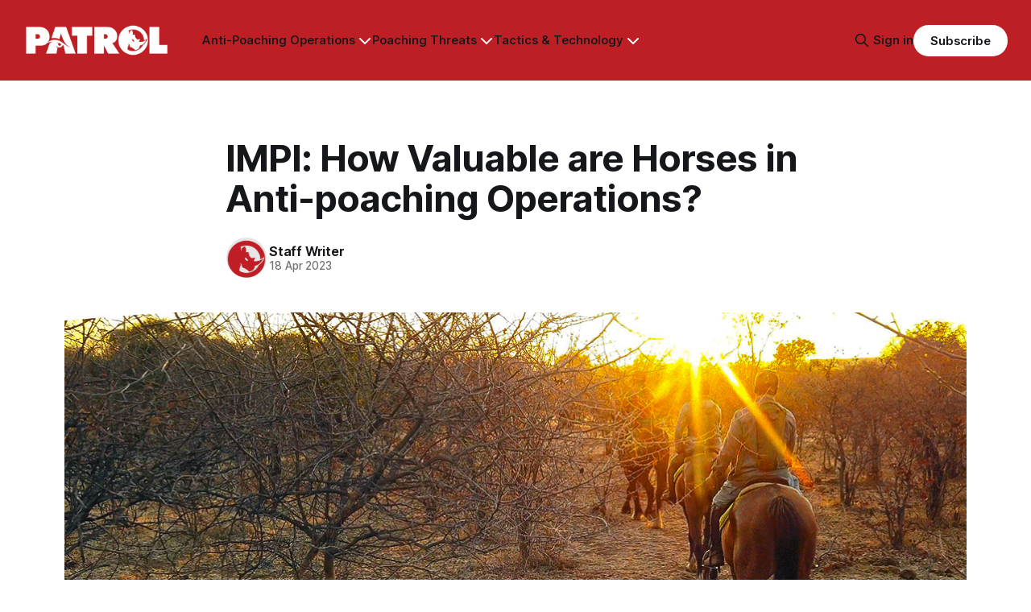

--- FILE ---
content_type: text/html; charset=utf-8
request_url: https://www.patrolling.org/impi-how-valuable-are-horses-in-anti-poaching-operations/
body_size: 8256
content:
<!DOCTYPE html>
<html lang="en">
<head>

    <title>IMPI: How Valuable are Horses in Anti-poaching Operations?</title>
    <meta charset="utf-8">
    <meta name="viewport" content="width=device-width, initial-scale=1.0">
    
    <link rel="preload" as="style" href="https://www.patrolling.org/assets/built/screen.css?v=1a12954952">
    <link rel="preload" as="script" href="https://www.patrolling.org/assets/built/source.js?v=1a12954952">
    
    <link rel="preload" as="font" type="font/woff2" href="https://www.patrolling.org/assets/fonts/inter-roman.woff2?v=1a12954952" crossorigin="anonymous">
<style>
    @font-face {
        font-family: "Inter";
        font-style: normal;
        font-weight: 100 900;
        font-display: optional;
        src: url(https://www.patrolling.org/assets/fonts/inter-roman.woff2?v=1a12954952) format("woff2");
        unicode-range: U+0000-00FF, U+0131, U+0152-0153, U+02BB-02BC, U+02C6, U+02DA, U+02DC, U+0304, U+0308, U+0329, U+2000-206F, U+2074, U+20AC, U+2122, U+2191, U+2193, U+2212, U+2215, U+FEFF, U+FFFD;
    }
</style>

    <link rel="stylesheet" type="text/css" href="https://www.patrolling.org/assets/built/screen.css?v=1a12954952">

    <style>
        :root {
            --background-color: #ffffff
        }
    </style>

    <script>
        /* The script for calculating the color contrast has been taken from
        https://gomakethings.com/dynamically-changing-the-text-color-based-on-background-color-contrast-with-vanilla-js/ */
        var accentColor = getComputedStyle(document.documentElement).getPropertyValue('--background-color');
        accentColor = accentColor.trim().slice(1);

        if (accentColor.length === 3) {
            accentColor = accentColor[0] + accentColor[0] + accentColor[1] + accentColor[1] + accentColor[2] + accentColor[2];
        }

        var r = parseInt(accentColor.substr(0, 2), 16);
        var g = parseInt(accentColor.substr(2, 2), 16);
        var b = parseInt(accentColor.substr(4, 2), 16);
        var yiq = ((r * 299) + (g * 587) + (b * 114)) / 1000;
        var textColor = (yiq >= 128) ? 'dark' : 'light';

        document.documentElement.className = `has-${textColor}-text`;
    </script>

    <link rel="icon" href="https://www.patrolling.org/content/images/size/w256h256/2022/09/PATROL-icon-1.png" type="image/png">
    <link rel="canonical" href="https://www.patrolling.org/impi-how-valuable-are-horses-in-anti-poaching-operations/">
    <meta name="referrer" content="no-referrer-when-downgrade">
    
    <meta property="og:site_name" content="Patrol">
    <meta property="og:type" content="article">
    <meta property="og:title" content="IMPI: How Valuable are Horses in Anti-poaching Operations?">
    <meta property="og:description" content="How valuable are horses in anti-poaching operations? Alison Baker heads up the self-funded Independent Mounted Patrol Initiative (IMPI) out of Victoria Falls in Zimbabwe. IMPI works with like-minded conservation groups across the region, such as Guides Against Poaching, to combat poaching.

The burgeoning town of Victoria Falls has provided poachers">
    <meta property="og:url" content="https://www.patrolling.org/impi-how-valuable-are-horses-in-anti-poaching-operations/">
    <meta property="og:image" content="https://www.patrolling.org/content/images/2023/04/impi-patrol.png">
    <meta property="article:published_time" content="2023-04-18T06:40:55.000Z">
    <meta property="article:modified_time" content="2024-03-31T08:12:03.000Z">
    <meta name="twitter:card" content="summary_large_image">
    <meta name="twitter:title" content="IMPI: How Valuable are Horses in Anti-poaching Operations?">
    <meta name="twitter:description" content="How valuable are horses in anti-poaching operations? Alison Baker heads up the self-funded Independent Mounted Patrol Initiative (IMPI) out of Victoria Falls in Zimbabwe. IMPI works with like-minded conservation groups across the region, such as Guides Against Poaching, to combat poaching.

The burgeoning town of Victoria Falls has provided poachers">
    <meta name="twitter:url" content="https://www.patrolling.org/impi-how-valuable-are-horses-in-anti-poaching-operations/">
    <meta name="twitter:image" content="https://www.patrolling.org/content/images/2023/04/impi-patrol.png">
    <meta name="twitter:label1" content="Written by">
    <meta name="twitter:data1" content="Staff Writer">
    <meta property="og:image:width" content="1124">
    <meta property="og:image:height" content="630">
    
    <script type="application/ld+json">
{
    "@context": "https://schema.org",
    "@type": "Article",
    "publisher": {
        "@type": "Organization",
        "name": "Patrol",
        "url": "https://www.patrolling.org/",
        "logo": {
            "@type": "ImageObject",
            "url": "https://www.patrolling.org/content/images/2022/09/PATROL_logo_only_white.png"
        }
    },
    "author": {
        "@type": "Person",
        "name": "Staff Writer",
        "image": {
            "@type": "ImageObject",
            "url": "https://www.patrolling.org/content/images/2022/09/PATROL-icon.png",
            "width": 239,
            "height": 249
        },
        "url": "https://www.patrolling.org/author/zig/",
        "sameAs": []
    },
    "headline": "IMPI: How Valuable are Horses in Anti-poaching Operations?",
    "url": "https://www.patrolling.org/impi-how-valuable-are-horses-in-anti-poaching-operations/",
    "datePublished": "2023-04-18T06:40:55.000Z",
    "dateModified": "2024-03-31T08:12:03.000Z",
    "image": {
        "@type": "ImageObject",
        "url": "https://www.patrolling.org/content/images/2023/04/impi-patrol.png",
        "width": 1124,
        "height": 630
    },
    "description": "How valuable are horses in anti-poaching operations? Alison Baker heads up the self-funded Independent Mounted Patrol Initiative (IMPI) out of Victoria Falls in Zimbabwe. IMPI works with like-minded conservation groups across the region, such as Guides Against Poaching, to combat poaching.\n\nThe burgeoning town of Victoria Falls has provided poachers with a convenient, easily accessible market where bushmeat orders are placed by phone and delivered by taxis.",
    "mainEntityOfPage": "https://www.patrolling.org/impi-how-valuable-are-horses-in-anti-poaching-operations/"
}
    </script>

    <meta name="generator" content="Ghost 6.13">
    <link rel="alternate" type="application/rss+xml" title="Patrol" href="https://www.patrolling.org/rss/">
    <script defer src="https://cdn.jsdelivr.net/ghost/portal@~2.56/umd/portal.min.js" data-i18n="true" data-ghost="https://www.patrolling.org/" data-key="ad8ebfec711923e31a0a2636df" data-api="https://patrol.ghost.io/ghost/api/content/" data-locale="en" crossorigin="anonymous"></script><style id="gh-members-styles">.gh-post-upgrade-cta-content,
.gh-post-upgrade-cta {
    display: flex;
    flex-direction: column;
    align-items: center;
    font-family: -apple-system, BlinkMacSystemFont, 'Segoe UI', Roboto, Oxygen, Ubuntu, Cantarell, 'Open Sans', 'Helvetica Neue', sans-serif;
    text-align: center;
    width: 100%;
    color: #ffffff;
    font-size: 16px;
}

.gh-post-upgrade-cta-content {
    border-radius: 8px;
    padding: 40px 4vw;
}

.gh-post-upgrade-cta h2 {
    color: #ffffff;
    font-size: 28px;
    letter-spacing: -0.2px;
    margin: 0;
    padding: 0;
}

.gh-post-upgrade-cta p {
    margin: 20px 0 0;
    padding: 0;
}

.gh-post-upgrade-cta small {
    font-size: 16px;
    letter-spacing: -0.2px;
}

.gh-post-upgrade-cta a {
    color: #ffffff;
    cursor: pointer;
    font-weight: 500;
    box-shadow: none;
    text-decoration: underline;
}

.gh-post-upgrade-cta a:hover {
    color: #ffffff;
    opacity: 0.8;
    box-shadow: none;
    text-decoration: underline;
}

.gh-post-upgrade-cta a.gh-btn {
    display: block;
    background: #ffffff;
    text-decoration: none;
    margin: 28px 0 0;
    padding: 8px 18px;
    border-radius: 4px;
    font-size: 16px;
    font-weight: 600;
}

.gh-post-upgrade-cta a.gh-btn:hover {
    opacity: 0.92;
}</style>
    <script defer src="https://cdn.jsdelivr.net/ghost/sodo-search@~1.8/umd/sodo-search.min.js" data-key="ad8ebfec711923e31a0a2636df" data-styles="https://cdn.jsdelivr.net/ghost/sodo-search@~1.8/umd/main.css" data-sodo-search="https://patrol.ghost.io/" data-locale="en" crossorigin="anonymous"></script>
    
    <link href="https://www.patrolling.org/webmentions/receive/" rel="webmention">
    <script defer src="/public/cards.min.js?v=1a12954952"></script>
    <link rel="stylesheet" type="text/css" href="/public/cards.min.css?v=1a12954952">
    <script defer src="/public/comment-counts.min.js?v=1a12954952" data-ghost-comments-counts-api="https://www.patrolling.org/members/api/comments/counts/"></script>
    <script defer src="/public/member-attribution.min.js?v=1a12954952"></script>
    <script defer src="/public/ghost-stats.min.js?v=1a12954952" data-stringify-payload="false" data-datasource="analytics_events" data-storage="localStorage" data-host="https://www.patrolling.org/.ghost/analytics/api/v1/page_hit"  tb_site_uuid="8292e3ae-97b4-41de-93a1-74fc0d52d7b5" tb_post_uuid="48fbd955-3747-4419-95ed-204157dacdbc" tb_post_type="post" tb_member_uuid="undefined" tb_member_status="undefined"></script><style>:root {--ghost-accent-color: #BE1F24;}</style>
    <!-- Google tag (gtag.js) -->
<script async src="https://www.googletagmanager.com/gtag/js?id=G-MEYZHHVR77"></script>
<script>
  window.dataLayer = window.dataLayer || [];
  function gtag(){dataLayer.push(arguments);}
  gtag('js', new Date());

  gtag('config', 'G-MEYZHHVR77');
</script>

</head>
<body class="post-template has-sans-title has-sans-body">

<div class="gh-viewport">
    
    <header id="gh-navigation" class="gh-navigation is-left-logo gh-outer">
    <div class="gh-navigation-inner gh-inner">

        <div class="gh-navigation-brand">
            <a class="gh-navigation-logo is-title" href="https://www.patrolling.org">
                    <img src="https://www.patrolling.org/content/images/2022/09/PATROL_logo_only_white.png" alt="Patrol">
            </a>
            <button class="gh-search gh-icon-button" aria-label="Search this site" data-ghost-search>
    <svg xmlns="http://www.w3.org/2000/svg" fill="none" viewBox="0 0 24 24" stroke="currentColor" stroke-width="2" width="20" height="20"><path stroke-linecap="round" stroke-linejoin="round" d="M21 21l-6-6m2-5a7 7 0 11-14 0 7 7 0 0114 0z"></path></svg></button>            <button class="gh-burger gh-icon-button" aria-label="Menu">
                <svg xmlns="http://www.w3.org/2000/svg" width="24" height="24" fill="currentColor" viewBox="0 0 256 256"><path d="M224,128a8,8,0,0,1-8,8H40a8,8,0,0,1,0-16H216A8,8,0,0,1,224,128ZM40,72H216a8,8,0,0,0,0-16H40a8,8,0,0,0,0,16ZM216,184H40a8,8,0,0,0,0,16H216a8,8,0,0,0,0-16Z"></path></svg>                <svg xmlns="http://www.w3.org/2000/svg" width="24" height="24" fill="currentColor" viewBox="0 0 256 256"><path d="M205.66,194.34a8,8,0,0,1-11.32,11.32L128,139.31,61.66,205.66a8,8,0,0,1-11.32-11.32L116.69,128,50.34,61.66A8,8,0,0,1,61.66,50.34L128,116.69l66.34-66.35a8,8,0,0,1,11.32,11.32L139.31,128Z"></path></svg>            </button>
        </div>

        <nav class="gh-navigation-menu">
            <ul class="nav header-nav-list">
	<li class="nav-anti-poaching-operations is-dropdown"><a href="https://www.patrolling.org/anti-poaching-operations/">Anti-Poaching Operations</a></li>
	<li class="nav-africa is-dropdown"><a href="https://www.patrolling.org/anti-poaching-operations/africa/">-- Africa</a></li>
	<li class="nav-zambia is-dropdown"><a href="https://www.patrolling.org/anti-poaching-operations/africa/zambia/">-- Zambia</a></li>
	<li class="nav-zimbabwe is-dropdown"><a href="https://www.patrolling.org/anti-poaching-operations/africa/zimbabwe/">-- Zimbabwe</a></li>
	<li class="nav-tanzania is-dropdown"><a href="https://www.patrolling.org/anti-poaching-operations/africa/tanzania/">-- Tanzania</a></li>
	<li class="nav-central-cameroon is-dropdown"><a href="https://www.patrolling.org/anti-poaching-operations/africa/central-cameroon/">-- Central-cameroon</a></li>
	<li class="nav-namibia is-dropdown"><a href="https://www.patrolling.org/anti-poaching-operations/africa/namibia/">-- Namibia</a></li>
	<li class="nav-botswana is-dropdown"><a href="https://www.patrolling.org/anti-poaching-operations/africa/botswana/">-- Botswana</a></li>
	<li class="nav-poaching-threats is-dropdown"><a href="https://www.patrolling.org/poaching-threats/">Poaching Threats</a></li>
	<li class="nav-ivory-rhino-horn is-dropdown"><a href="https://www.patrolling.org/poaching-threats/ivory-rhino-horn/">-- Ivory &amp; Rhino Horn</a></li>
	<li class="nav-bushmeat-meat-trade is-dropdown"><a href="https://www.patrolling.org/poaching-threats/bushmeat-meat-trade/">-- Bushmeat &amp; Meat Trade</a></li>
	<li class="nav-timber-succulents is-dropdown"><a href="https://www.patrolling.org/poaching-threats/timber-succulents/">-- Timber &amp; Succulents</a></li>
	<li class="nav-endangered-species is-dropdown"><a href="https://www.patrolling.org/poaching-threats/endangered-species/">-- Endangered Species</a></li>
	<li class="nav-tactics-technology is-dropdown"><a href="https://www.patrolling.org/tactics-technology/">Tactics &amp; Technology</a></li>
	<li class="nav-river-patrols is-dropdown"><a href="https://www.patrolling.org/tactics-technology/river-patrols/">-- River Patrols</a></li>
	<li class="nav-aerial-support is-dropdown"><a href="https://www.patrolling.org/tactics-technology/aerial-support/">-- Aerial Support</a></li>
	<li class="nav-informant-network-system is-dropdown"><a href="https://www.patrolling.org/tactics-technology/informant-network-system/">-- Informant Network System</a></li>
	<li class="nav-community-involvement is-dropdown"><a href="https://www.patrolling.org/tactics-technology/community-involvement/">-- Community Involvement</a></li>

</ul>

<script>
    let navItems = document.querySelectorAll('.header-nav-list li')
    var prevItem
    var subItems = [];
    for (var i = 0; i <= navItems.length; i++) {
        let item = navItems[i]
        let label = item?.children[0]?.innerHTML
        if (label && label.indexOf('--') == 0) {
            subItems.push({
                link: item.innerHTML,
                classes: item.classList
            })
        } else {
            if (subItems.length > 0) {
                // Append list to previous item
                let subNavHTML = '<svg class="dropdown-icon" xmlns="http://www.w3.org/2000/svg" viewBox="0 0 448 512"><path d="M224 416c-8.188 0-16.38-3.125-22.62-9.375l-192-192c-12.5-12.5-12.5-32.75 0-45.25s32.75-12.5 45.25 0L224 338.8l169.4-169.4c12.5-12.5 32.75-12.5 45.25 0s12.5 32.75 0 45.25l-192 192C240.4 412.9 232.2 416 224 416z"/></svg><ul>'
                for (var j = 0; j < subItems.length; j++) {
					subNavHTML += '<li>' + subItems[j].link.replace('-- ', '') + '</li>';
                    document.querySelector('.header-nav-list .' + subItems[j].classes[0]).remove(); // delete original link
                }
                subNavHTML += '</ul>'
                prevItemInner = prevItem.children[0].innerHTML;
                prevItem.innerHTML = `<a href="${prevItem.children[0].href}">${prevItemInner}</a>`;
                prevItem.innerHTML = '' + prevItem.innerHTML + subNavHTML + '';
                prevItem.classList.remove('nav-current');
                prevItem.classList.add('subnav');
                prevItem.classList.add('nav-wrapper');
            }
            // Reset
            prevItem = item
            subItems = []
        }
    }
</script>
<script>
document.addEventListener('DOMContentLoaded', function () {
    const subnavs = document.querySelectorAll('.subnav');

    function closeAllSubnavs(except = null) {
        subnavs.forEach(subnav => {
            if (subnav !== except) {
                subnav.classList.remove('open');
                const ul = subnav.querySelector('ul');
                if (ul) {
                    ul.style.opacity = '';
                    ul.style.visibility = '';
                    ul.style.transform = '';
                    ul.style.display = '';
                }
            }
        });
    }

    subnavs.forEach(subnav => {
        subnav.addEventListener('click', function (e) {
            e.stopPropagation();
            const ul = subnav.querySelector('ul');
            const isOpen = subnav.classList.contains('open');
            closeAllSubnavs();
            if (!isOpen) {
                subnav.classList.add('open');
                if (ul) {
                    ul.style.opacity = '1';
                    ul.style.visibility = 'visible';
                    ul.style.transform = 'translateY(0)';
                    ul.style.display = 'block';
                }
            } else {
                subnav.classList.remove('open');
                if (ul) {
                    ul.style.opacity = '';
                    ul.style.visibility = '';
                    ul.style.transform = '';
                    ul.style.display = '';
                }
            }
        });
    });

    document.addEventListener('click', function () {
        closeAllSubnavs();
    });
});
</script>

        </nav>

        <div class="gh-navigation-actions">
                <button class="gh-search gh-icon-button" aria-label="Search this site" data-ghost-search>
    <svg xmlns="http://www.w3.org/2000/svg" fill="none" viewBox="0 0 24 24" stroke="currentColor" stroke-width="2" width="20" height="20"><path stroke-linecap="round" stroke-linejoin="round" d="M21 21l-6-6m2-5a7 7 0 11-14 0 7 7 0 0114 0z"></path></svg></button>                <div class="gh-navigation-members">
                            <a href="#/portal/signin" data-portal="signin">Sign in</a>
                                <a class="gh-button" href="#/portal/signup" data-portal="signup">Subscribe</a>
                </div>
        </div>

    </div>
</header>

    

<main class="gh-main">

    <article class="gh-article post">

        <header class="gh-article-header gh-canvas">

            <h1 class="gh-article-title is-title">IMPI: How Valuable are Horses in Anti-poaching Operations?</h1>

            <div class="gh-article-meta">
                <div class="gh-article-author-image instapaper_ignore">
                            <a href="/author/zig/">
                                <img class="author-profile-image" src="/content/images/size/w160/2022/09/PATROL-icon.png" alt="Staff Writer">
                            </a>
                </div>
                <div class="gh-article-meta-wrapper">
                    <h4 class="gh-article-author-name"><a href="/author/zig/">Staff Writer</a></h4>
                    <div class="gh-article-meta-content">
                        <time class="gh-article-meta-date" datetime="2023-04-18">18 Apr 2023</time>
                    </div>
                </div>
            </div>

                <figure class="gh-article-image">
        <img
            srcset="/content/images/size/w320/2023/04/impi-patrol.png 320w,
                    /content/images/size/w600/2023/04/impi-patrol.png 600w,
                    /content/images/size/w960/2023/04/impi-patrol.png 960w,
                    /content/images/size/w1200/2023/04/impi-patrol.png 1200w,
                    /content/images/size/w2000/2023/04/impi-patrol.png 2000w"
            sizes="(max-width: 1200px) 100vw, 1120px"
            src="/content/images/size/w1200/2023/04/impi-patrol.png"
            alt="IMPI: How Valuable are Horses in Anti-poaching Operations?"
        >
    </figure>

        </header>

        <section class="gh-content gh-canvas is-body">
            <hr><figure class="kg-card kg-embed-card"><iframe width="200" height="113" src="https://www.youtube.com/embed/eZ1W3ERyVRQ?feature=oembed" frameborder="0" allow="accelerometer; autoplay; clipboard-write; encrypted-media; gyroscope; picture-in-picture; web-share" referrerpolicy="strict-origin-when-cross-origin" allowfullscreen="" title="How Valuable Are Horses in Anti-Poaching Operations?"></iframe></figure><p>How valuable are horses in anti-poaching operations? Alison Baker heads up the self-funded Independent Mounted Patrol Initiative (IMPI) out of Victoria Falls in Zimbabwe. IMPI works with like-minded conservation groups across the region, such as Guides Against Poaching, to combat poaching.</p><p>The burgeoning town of Victoria Falls has provided poachers with a convenient, easily accessible market where bushmeat orders are placed by phone and delivered by taxis.</p>
        </section>

    </article>

        <div class="gh-comments gh-canvas">
            
        <script defer src="https://cdn.jsdelivr.net/ghost/comments-ui@~1.3/umd/comments-ui.min.js" data-locale="en" data-ghost-comments="https://www.patrolling.org/" data-api="https://patrol.ghost.io/ghost/api/content/" data-admin="https://patrol.ghost.io/ghost/" data-key="ad8ebfec711923e31a0a2636df" data-title="null" data-count="true" data-post-id="643d4cfa7fcc7f003d702e60" data-color-scheme="auto" data-avatar-saturation="60" data-accent-color="#BE1F24" data-comments-enabled="all" data-publication="Patrol" crossorigin="anonymous"></script>
    
        </div>

</main>


            <section class="gh-container is-grid gh-outer">
                <div class="gh-container-inner gh-inner">
                    <h2 class="gh-container-title">Read more</h2>
                    <div class="gh-feed">
                            <article class="gh-card post">
    <a class="gh-card-link" href="/the-canary-in-the-coal-mine/">
            <figure class="gh-card-image">
                <img
                    srcset="/content/images/size/w160/format/webp/2026/01/Baobab-Save-vol68.png 160w,
                            /content/images/size/w320/format/webp/2026/01/Baobab-Save-vol68.png 320w,
                            /content/images/size/w600/format/webp/2026/01/Baobab-Save-vol68.png 600w,
                            /content/images/size/w960/format/webp/2026/01/Baobab-Save-vol68.png 960w,
                            /content/images/size/w1200/format/webp/2026/01/Baobab-Save-vol68.png 1200w,
                            /content/images/size/w2000/format/webp/2026/01/Baobab-Save-vol68.png 2000w"
                    sizes="320px"
                    src="/content/images/size/w600/2026/01/Baobab-Save-vol68.png"
                    alt="The Canary in the Coal Mine?"
                    loading="lazy"
                >
            </figure>
        <div class="gh-card-wrapper">
            <h3 class="gh-card-title is-title">The Canary in the Coal Mine?</h3>
                    <p class="gh-card-excerpt is-body">By Zig Mackintosh

The baobab (Adansonia digitata) is tough and can live between 1,500 and 2,000 years. The species has evolved over thousands of years alongside elephants, climate extremes, and fire. When they start to die at scale, something’s up.

Baobab decline matters.

It is not about</p>
            <footer class="gh-card-meta">
<!--
             -->                    <time class="gh-card-date" datetime="2026-01-13">13 Jan 2026</time>
                <!--
         --></footer>
        </div>
    </a>
</article>
                            <article class="gh-card post">
    <a class="gh-card-link" href="/south-africas-ruling-reignites-the-rhino-horn-debate/">
            <figure class="gh-card-image">
                <img
                    srcset="/content/images/size/w160/format/webp/2026/01/b-n-w-rhino-vol68.png 160w,
                            /content/images/size/w320/format/webp/2026/01/b-n-w-rhino-vol68.png 320w,
                            /content/images/size/w600/format/webp/2026/01/b-n-w-rhino-vol68.png 600w,
                            /content/images/size/w960/format/webp/2026/01/b-n-w-rhino-vol68.png 960w,
                            /content/images/size/w1200/format/webp/2026/01/b-n-w-rhino-vol68.png 1200w,
                            /content/images/size/w2000/format/webp/2026/01/b-n-w-rhino-vol68.png 2000w"
                    sizes="320px"
                    src="/content/images/size/w600/2026/01/b-n-w-rhino-vol68.png"
                    alt="South Africa&#x27;s Ruling Reignites the Rhino Horn Debate"
                    loading="lazy"
                >
            </figure>
        <div class="gh-card-wrapper">
            <h3 class="gh-card-title is-title">South Africa&#x27;s Ruling Reignites the Rhino Horn Debate</h3>
                    <p class="gh-card-excerpt is-body">By Dr Daniel Stiles

On 31st October, 2025, South Africa’s High Court in the Northern Cape ruled in favour of Hendrick Diedericks, owner of a registered rhino Captive Breeding Operation (CBO) in the Northern Cape known as Rockwood Conservation.

Starting with 45 southern white rhinos purchased from Kruger National</p>
            <footer class="gh-card-meta">
<!--
             -->                    <time class="gh-card-date" datetime="2026-01-13">13 Jan 2026</time>
                <!--
         --></footer>
        </div>
    </a>
</article>
                            <article class="gh-card post">
    <a class="gh-card-link" href="/all-night-in-ambush/">
            <figure class="gh-card-image">
                <img
                    srcset="/content/images/size/w160/format/webp/2026/01/All-night-in-Ambush-00_05_39_13.png 160w,
                            /content/images/size/w320/format/webp/2026/01/All-night-in-Ambush-00_05_39_13.png 320w,
                            /content/images/size/w600/format/webp/2026/01/All-night-in-Ambush-00_05_39_13.png 600w,
                            /content/images/size/w960/format/webp/2026/01/All-night-in-Ambush-00_05_39_13.png 960w,
                            /content/images/size/w1200/format/webp/2026/01/All-night-in-Ambush-00_05_39_13.png 1200w,
                            /content/images/size/w2000/format/webp/2026/01/All-night-in-Ambush-00_05_39_13.png 2000w"
                    sizes="320px"
                    src="/content/images/size/w600/2026/01/All-night-in-Ambush-00_05_39_13.png"
                    alt="All Night in Ambush (8-minute Video)"
                    loading="lazy"
                >
            </figure>
        <div class="gh-card-wrapper">
            <h3 class="gh-card-title is-title">All Night in Ambush (8-minute Video)</h3>
                    <p class="gh-card-excerpt is-body">There’s a starry-eyed perception of anti-poaching work that makes for exciting action TV.

Armed rangers, night-vision pursuits, poachers in handcuffs.

But.

The reality is, it’s mostly about hours and hours of walking, watching, waiting.

Sitting in the dark, listening to the bush, squashing mosquitoes, hoping tonight’s the</p>
            <footer class="gh-card-meta">
<!--
             -->                    <time class="gh-card-date" datetime="2026-01-13">13 Jan 2026</time>
                <!--
         --></footer>
        </div>
    </a>
</article>
                            <article class="gh-card post">
    <a class="gh-card-link" href="/small-holding-snare-wars/">
            <figure class="gh-card-image">
                <img
                    srcset="/content/images/size/w160/format/webp/2026/01/Panasonic-clips-01_55_56_25.png 160w,
                            /content/images/size/w320/format/webp/2026/01/Panasonic-clips-01_55_56_25.png 320w,
                            /content/images/size/w600/format/webp/2026/01/Panasonic-clips-01_55_56_25.png 600w,
                            /content/images/size/w960/format/webp/2026/01/Panasonic-clips-01_55_56_25.png 960w,
                            /content/images/size/w1200/format/webp/2026/01/Panasonic-clips-01_55_56_25.png 1200w,
                            /content/images/size/w2000/format/webp/2026/01/Panasonic-clips-01_55_56_25.png 2000w"
                    sizes="320px"
                    src="/content/images/size/w600/2026/01/Panasonic-clips-01_55_56_25.png"
                    alt="Small-holding Snare Wars (6-minute Video)"
                    loading="lazy"
                >
            </figure>
        <div class="gh-card-wrapper">
            <h3 class="gh-card-title is-title">Small-holding Snare Wars (6-minute Video)</h3>
                    <p class="gh-card-excerpt is-body">The guys from the Phalaborwa Natural Heritage Foundation are on a mission to mitigate the scourge of snaring that has affected wildlife areas bordering the Kruger National Park.

No refuge is too big or too small. From 40,000-hectare big-five reserves to small 21-hectare properties, they are willing to spend</p>
            <footer class="gh-card-meta">
<!--
             -->                    <time class="gh-card-date" datetime="2026-01-13">13 Jan 2026</time>
                <!--
         --></footer>
        </div>
    </a>
</article>
                    </div>
                </div>
            </section>

    
    <footer class="gh-footer gh-outer">
    <div class="gh-footer-inner gh-inner">

        <div class="gh-footer-bar">
            <span class="gh-footer-logo is-title">
                    <img src="https://www.patrolling.org/content/images/2022/09/PATROL_logo_only_white.png" alt="Patrol">
            </span>
            <nav class="gh-footer-menu">
                    <ul class="nav" role="menu">
            <li class="nav-anti-poaching-in-action" role="menuitem">
                <a href="/about/">
                    Anti-Poaching in Action
                </a>
            </li>
            <li class="nav-africa" role="menuitem">
                <a href="/anti-poaching-operations-africa/">
                    Africa
                </a>
            </li>
    </ul>

            </nav>
            <div class="gh-footer-copyright">
                Powered by <a href="https://ghost.org/" target="_blank" rel="noopener">Ghost</a>
            </div>
        </div>

                <section class="gh-footer-signup">
                    <h2 class="gh-footer-signup-header is-title">
                        Patrol
                    </h2>
                    <p class="gh-footer-signup-subhead is-body">
                        Anti-Poaching in Action
                    </p>
                    <form class="gh-form" data-members-form>
    <input class="gh-form-input" id="footer-email" name="email" type="email" placeholder="jamie@example.com" required data-members-email>
    <button class="gh-button" type="submit" aria-label="Subscribe">
        <span><span>Subscribe</span> <svg xmlns="http://www.w3.org/2000/svg" width="32" height="32" fill="currentColor" viewBox="0 0 256 256"><path d="M224.49,136.49l-72,72a12,12,0,0,1-17-17L187,140H40a12,12,0,0,1,0-24H187L135.51,64.48a12,12,0,0,1,17-17l72,72A12,12,0,0,1,224.49,136.49Z"></path></svg></span>
        <svg xmlns="http://www.w3.org/2000/svg" height="24" width="24" viewBox="0 0 24 24">
    <g stroke-linecap="round" stroke-width="2" fill="currentColor" stroke="none" stroke-linejoin="round" class="nc-icon-wrapper">
        <g class="nc-loop-dots-4-24-icon-o">
            <circle cx="4" cy="12" r="3"></circle>
            <circle cx="12" cy="12" r="3"></circle>
            <circle cx="20" cy="12" r="3"></circle>
        </g>
        <style data-cap="butt">
            .nc-loop-dots-4-24-icon-o{--animation-duration:0.8s}
            .nc-loop-dots-4-24-icon-o *{opacity:.4;transform:scale(.75);animation:nc-loop-dots-4-anim var(--animation-duration) infinite}
            .nc-loop-dots-4-24-icon-o :nth-child(1){transform-origin:4px 12px;animation-delay:-.3s;animation-delay:calc(var(--animation-duration)/-2.666)}
            .nc-loop-dots-4-24-icon-o :nth-child(2){transform-origin:12px 12px;animation-delay:-.15s;animation-delay:calc(var(--animation-duration)/-5.333)}
            .nc-loop-dots-4-24-icon-o :nth-child(3){transform-origin:20px 12px}
            @keyframes nc-loop-dots-4-anim{0%,100%{opacity:.4;transform:scale(.75)}50%{opacity:1;transform:scale(1)}}
        </style>
    </g>
</svg>        <svg class="checkmark" xmlns="http://www.w3.org/2000/svg" viewBox="0 0 52 52">
    <path class="checkmark__check" fill="none" d="M14.1 27.2l7.1 7.2 16.7-16.8"/>
    <style>
        .checkmark {
            width: 40px;
            height: 40px;
            display: block;
            stroke-width: 2.5;
            stroke: currentColor;
            stroke-miterlimit: 10;
        }

        .checkmark__check {
            transform-origin: 50% 50%;
            stroke-dasharray: 48;
            stroke-dashoffset: 48;
            animation: stroke .3s cubic-bezier(0.650, 0.000, 0.450, 1.000) forwards;
        }

        @keyframes stroke {
            100% { stroke-dashoffset: 0; }
        }
    </style>
</svg>    </button>
    <p data-members-error></p>
</form>                </section>

    </div>
</footer>    
</div>

    <div class="pswp" tabindex="-1" role="dialog" aria-hidden="true">
    <div class="pswp__bg"></div>

    <div class="pswp__scroll-wrap">
        <div class="pswp__container">
            <div class="pswp__item"></div>
            <div class="pswp__item"></div>
            <div class="pswp__item"></div>
        </div>

        <div class="pswp__ui pswp__ui--hidden">
            <div class="pswp__top-bar">
                <div class="pswp__counter"></div>

                <button class="pswp__button pswp__button--close" title="Close (Esc)"></button>
                <button class="pswp__button pswp__button--share" title="Share"></button>
                <button class="pswp__button pswp__button--fs" title="Toggle fullscreen"></button>
                <button class="pswp__button pswp__button--zoom" title="Zoom in/out"></button>

                <div class="pswp__preloader">
                    <div class="pswp__preloader__icn">
                        <div class="pswp__preloader__cut">
                            <div class="pswp__preloader__donut"></div>
                        </div>
                    </div>
                </div>
            </div>

            <div class="pswp__share-modal pswp__share-modal--hidden pswp__single-tap">
                <div class="pswp__share-tooltip"></div>
            </div>

            <button class="pswp__button pswp__button--arrow--left" title="Previous (arrow left)"></button>
            <button class="pswp__button pswp__button--arrow--right" title="Next (arrow right)"></button>

            <div class="pswp__caption">
                <div class="pswp__caption__center"></div>
            </div>
        </div>
    </div>
</div>
<script src="https://www.patrolling.org/assets/built/source.js?v=1a12954952"></script>



</body>
</html>


--- FILE ---
content_type: text/css; charset=UTF-8
request_url: https://www.patrolling.org/assets/built/screen.css?v=1a12954952
body_size: 10008
content:
:root{--color-white:#fff;--color-lighter-gray:rgba(0,0,0,.05);--color-light-gray:#e6e6e6;--color-mid-gray:#ccc;--color-dark-gray:#444;--color-darker-gray:#15171a;--color-black:#000;--color-primary-text:var(--color-darker-gray);--color-secondary-text:rgba(0,0,0,.55);--color-border:rgba(0,0,0,.08);--color-dark-border:rgba(0,0,0,.55);--font-sans:Inter,-apple-system,BlinkMacSystemFont,"Segoe UI","Roboto","Oxygen","Ubuntu","Cantarell","Fira Sans","Droid Sans","Helvetica Neue",sans-serif;--font-serif:"EB Garamond",Georgia,Times,serif;--font-serif-alt:Georgia,Times,serif;--font-mono:"JetBrains Mono",Menlo,Consolas,Monaco,"Liberation Mono","Lucida Console",monospace;--container-width:1320px;--container-gap:clamp(24px,1.7032rem + 1.9355vw,48px);--grid-gap:42px}:is(.gh-navigation,.gh-footer).has-accent-color,:root.has-light-text{--color-lighter-gray:hsla(0,0%,100%,.1);--color-darker-gray:#fff;--color-secondary-text:hsla(0,0%,100%,.64);--color-border:hsla(0,0%,100%,.15);--color-dark-border:hsla(0,0%,100%,.5)}*,:after,:before{box-sizing:border-box}*{margin:0}html{font-size:62.5%}body{-webkit-font-smoothing:antialiased;-moz-osx-font-smoothing:grayscale;line-height:1.6}canvas,img,picture,svg,video{display:block;height:auto;max-width:100%}iframe{display:block}button,input,select,textarea{font:inherit}h1,h2,h3,h4,h5,h6,p{overflow-wrap:break-word}h1,h2,h3,h4,h5,h6{line-height:1.2}body{background-color:var(--background-color);color:var(--color-primary-text);font-family:var(--gh-font-body,var(--font-sans));font-size:1.6rem}h1,h2,h3,h4,h5,h6{font-family:var(--gh-font-heading,var(--font-sans))}a{color:var(--color-darker-gray);text-decoration:none}a:hover{opacity:.8}.gh-button{align-items:center;background-color:var(--ghost-accent-color);border:0;border-radius:100px;color:var(--color-white);cursor:pointer;display:inline-flex;font-size:1.5rem;font-weight:600;gap:.4em;justify-content:center;letter-spacing:-.004em;line-height:1;padding:.8em 1.4em}.gh-button:hover{opacity:.95}.gh-icon-button{align-items:center;background-color:transparent;border:0;color:var(--color-darker-gray);cursor:pointer;display:inline-flex;height:32px;justify-content:center;outline:none;padding:0;width:32px}.gh-icon-button:hover :is(svg,span){opacity:.8}.gh-icon-button svg{height:20px;width:20px}.gh-form{align-items:center;background-color:var(--color-lighter-gray);border-radius:40px;display:flex;font-size:1.7rem;font-weight:450;height:56px;letter-spacing:-.008em;max-width:560px;position:relative;transition:background-color .2s ease;width:100%}.gh-form.success{pointer-events:none}.gh-form.error{box-shadow:0 0 0 1px red}.gh-form:hover{background-color:rgba(0,0,0,.065)}.gh-footer.has-accent-color .gh-form:hover,.has-light-text .gh-form:hover{background-color:hsla(0,0%,100%,.15)}.gh-form-input{background-color:transparent;border:0;border-radius:40px;font-size:inherit;height:100%;inset:0;letter-spacing:inherit;line-height:1.1;outline:none;padding-inline:26px;position:absolute;transition:.3s ease-in-out;width:100%}.gh-form-input::-moz-placeholder{color:rgba(0,0,0,.3)}.gh-form-input::placeholder,button.gh-form-input{color:rgba(0,0,0,.3)}:is(.has-serif-title,.has-mono-title):not([class*=" gh-font-heading"]):not([class^=gh-font-heading]) .gh-form-input,body[class*=" gh-font-heading"]:not(.gh-font-heading-fira-sans):not(.gh-font-heading-inter):not(.gh-font-heading-manrope):not(.gh-font-heading-noto-sans):not(.gh-font-heading-nunito):not(.gh-font-heading-poppins):not(.gh-font-heading-roboto):not(.gh-font-heading-space-grotesk) .gh-form-input{padding-inline:20px}.gh-form.gh-form.success .gh-form-input{opacity:.5}.gh-footer.has-accent-color .gh-form-input,.has-light-text .gh-form-input{color:#fff}.gh-footer.has-accent-color .gh-form-input::-moz-placeholder,.has-light-text .gh-form-input::-moz-placeholder{color:hsla(0,0%,100%,.55)}.gh-footer.has-accent-color .gh-form-input::placeholder,.has-light-text .gh-form-input::placeholder,.has-light-text button.gh-form-input{color:hsla(0,0%,100%,.55)}.gh-header.is-classic.has-image .gh-form-input{color:#15171a}.gh-header.is-classic.has-image .gh-form-input::-moz-placeholder{color:rgba(0,0,0,.5)}.gh-header.is-classic.has-image .gh-form-input::placeholder,.gh-header.is-classic.has-image .gh-form>svg,.gh-header.is-classic.has-image button.gh-form-input{color:rgba(0,0,0,.5)}button.gh-form-input{color:var(--color-secondary-text);cursor:pointer;padding-inline-start:56px;text-align:left}:is(.has-serif-title,.has-mono-title):not([class*=" gh-font-heading"]):not([class^=gh-font-heading]) button.gh-form-input,body[class*=" gh-font-heading"]:not(.gh-font-heading-fira-sans):not(.gh-font-heading-inter):not(.gh-font-heading-manrope):not(.gh-font-heading-noto-sans):not(.gh-font-heading-nunito):not(.gh-font-heading-poppins):not(.gh-font-heading-roboto):not(.gh-font-heading-space-grotesk) button.gh-form-input{padding-inline-start:50px}.gh-form .gh-button{font-size:inherit;height:44px;padding-inline:32px;position:absolute;right:6px}.gh-form>svg{color:var(--color-secondary-text);height:20px;left:22px;position:relative;width:20px}:is(.has-serif-title,.has-mono-title):not([class*=" gh-font-heading"]):not([class^=gh-font-heading]) .gh-form>svg{left:16px}.gh-form .gh-button svg{display:none;margin-top:1px;position:absolute}.gh-form:is(.loading,.success) .gh-button span{visibility:hidden}.gh-form.loading .gh-button svg:first-of-type,.gh-form.success .gh-button svg:last-of-type{display:block}.gh-form [data-members-error]{font-size:1.4rem;line-height:1.4;margin-top:10px;position:absolute;top:100%;width:100%}@media (max-width:576px){.gh-form{font-size:1.6rem}.gh-form .gh-button{padding-inline:12px}.gh-form .gh-button span span{display:none}.gh-form .gh-button span svg{display:inline;height:20px;margin-top:2px;position:static;width:20px}}.gh-viewport{display:flex;flex-direction:column;min-height:100vh;position:relative}.gh-outer{padding:0 max(4vmin,20px)}.gh-outer .gh-outer{padding:0}.gh-inner{margin:0 auto;max-width:var(--container-width);width:100%}.gh-main{flex-grow:1}.gh-canvas,.kg-width-full.kg-content-wide{--main:min(var(--content-width,720px),100% - var(--container-gap) * 2);--wide:minmax(0,calc((var(--container-width, 1200px) - var(--content-width, 720px))/2));--full:minmax(var(--container-gap),1fr);display:grid;grid-template-columns:[full-start] var(--full) [wide-start] var(--wide) [main-start] var(--main) [main-end] var(--wide) [wide-end] var(--full) [full-end]}.gh-canvas>*{grid-column:main}.kg-content-wide>div,.kg-width-wide{grid-column:wide}.kg-width-full{grid-column:full}.gh-navigation{background-color:var(--ghost-accent-color);color:var(--color-white);font-size:1.5rem;font-weight:550;height:100px}.gh-navigation :is(.gh-navigation-logo,a:not(.gh-button),.gh-icon-button){color:inherit}.gh-navigation-inner{align-items:center;-moz-column-gap:24px;column-gap:24px;display:grid;grid-auto-flow:row dense;height:100%}.gh-navigation-brand{line-height:1}.gh-navigation-logo{font-family:var(--gh-font-heading,var(--font-sans));font-size:calc(2.4rem*var(--factor, 1));font-weight:725;letter-spacing:-.015em;position:relative;white-space:nowrap}.gh-navigation-logo img{max-height:40px}.gh-navigation-menu{align-items:center;display:flex;gap:24px}.gh-navigation .nav{align-items:center;display:inline-flex;gap:28px;list-style:none;margin:0;padding:0;white-space:nowrap}.gh-navigation .gh-more-toggle{font-size:inherit;margin:0 -6px;position:relative;text-transform:inherit}.gh-navigation .gh-more-toggle svg{height:24px;width:24px}.gh-navigation-actions{align-items:center;display:flex;gap:24px;justify-content:flex-end}.gh-navigation.has-accent-color .gh-navigation-actions{background-color:var(--ghost-accent-color)}.gh-navigation-members{align-items:center;display:flex;gap:20px;white-space:nowrap}.gh-navigation-members .gh-button{background-color:var(--color-white);color:var(--color-darker-gray);font-size:inherit;font-weight:600}.gh-search{margin-left:-2px;margin-right:-2px}@media (max-width:767px){.gh-navigation-logo{white-space:normal}.gh-navigation-members{flex-direction:column-reverse;gap:16px;width:100%}.gh-navigation-actions .gh-search{display:none}}@media (min-width:768px){.gh-navigation-brand .gh-search{display:none}.gh-navigation:not(.is-dropdown-loaded) .gh-navigation-menu .nav>li{opacity:0}}.gh-navigation.has-accent-color{background-color:var(--ghost-accent-color)}.gh-navigation.has-accent-color .gh-button{background-color:#fff;color:#15171a}.gh-navigation.is-left-logo .gh-navigation-inner{grid-template-columns:auto 1fr auto}@media (min-width:768px){.gh-navigation.is-left-logo .gh-navigation-logo:not(:has(img)){top:-2px}}@media (min-width:992px){.gh-navigation.is-left-logo .gh-navigation-menu{margin-left:16px;margin-right:100px}}.gh-navigation.is-middle-logo .gh-navigation-inner{grid-template-columns:1fr auto 1fr}.gh-navigation.is-middle-logo .gh-navigation-brand{grid-column-start:2}.gh-navigation.is-middle-logo .gh-navigation-actions{gap:28px}@media (min-width:992px){.gh-navigation.is-middle-logo .gh-navigation-menu{margin-right:64px}}.gh-navigation.is-stacked{height:auto;position:relative}.gh-navigation.is-stacked .gh-navigation-inner{grid-template-columns:1fr auto 1fr}.gh-navigation.is-stacked .gh-navigation-brand{align-items:center;display:flex;grid-column-start:2;grid-row-start:1;min-height:80px}@media (max-width:767px){.gh-navigation.is-stacked .gh-navigation-brand{min-height:unset}}@media (min-width:992px){.gh-navigation.is-stacked .gh-navigation-inner{padding:0}.gh-navigation.is-stacked .gh-navigation-brand{align-items:center;display:flex;height:80px}.gh-navigation.is-stacked .gh-navigation-menu{grid-column:1/4;grid-row-start:2;height:60px;justify-content:center;margin:0 48px}.gh-navigation.is-stacked .gh-navigation-menu:after,.gh-navigation.is-stacked .gh-navigation-menu:before{background-color:var(--color-border);content:"";height:1px;left:0;position:absolute;top:80px;width:100%}.gh-navigation.is-stacked .gh-navigation-menu:after{top:140px}.gh-navigation.is-stacked .gh-navigation-actions{grid-column:1/4;grid-row-start:1;justify-content:space-between}.gh-navigation.is-stacked .gh-navigation-actions .gh-search{display:flex;gap:10px;width:auto}}.gh-dropdown{background-color:#fff;border-radius:5px;box-shadow:0 0 0 1px rgba(0,0,0,.04),0 7px 20px -5px rgba(0,0,0,.15);margin-top:24px;opacity:0;padding:12px 0;position:absolute;right:-16px;text-align:left;top:100%;transform:translate3d(0,6px,0);transition:opacity .3s,transform .2s;visibility:hidden;width:200px;z-index:90}.gh-dropdown.is-left{left:-16px;right:auto}.is-dropdown-mega .gh-dropdown{-moz-column-gap:40px;column-gap:40px;display:grid;grid-auto-flow:column;grid-template-columns:1fr 1fr;padding:20px 32px;width:auto}.is-dropdown-open .gh-dropdown{opacity:1;transform:translateY(0);visibility:visible}.gh-dropdown li a{color:#15171a!important;display:block;line-height:1.5;padding:7px 20px;white-space:normal}.is-dropdown-mega .gh-dropdown li a{padding:8px 0}.gh-burger{align-items:center;display:flex;display:none;justify-content:center;margin-left:4px;margin-right:-7px;position:relative}.gh-burger svg{height:24px;width:24px}.gh-burger svg:last-child,.is-open .gh-burger svg:first-child{display:none}.is-open .gh-burger svg:last-child{display:block}@media (max-width:767px){.gh-burger{display:flex}#gh-navigation{height:64px}#gh-navigation .gh-navigation-inner{gap:48px;grid-template-columns:1fr;grid-template-rows:auto 1fr auto}#gh-navigation .gh-navigation-brand{align-items:center;display:grid;grid-column-start:1;grid-template-columns:1fr auto auto;height:64px}#gh-navigation .gh-navigation-logo{font-size:2.2rem}#gh-navigation .gh-navigation-actions,#gh-navigation .gh-navigation-menu{justify-content:center;opacity:0;position:fixed;visibility:hidden}#gh-navigation .gh-navigation-menu{transform:translateY(0);transition:none}#gh-navigation .nav{align-items:center;gap:20px;line-height:1.4}#gh-navigation .nav a{font-size:1.75rem;font-weight:600;text-transform:none}#gh-navigation .nav li{opacity:0;transform:translateY(-4px)}#gh-navigation .gh-navigation-actions{text-align:center}#gh-navigation :is(.gh-button,a[data-portal=signin]){opacity:0;transform:translateY(8px)}#gh-navigation .gh-button{font-size:1.75rem;text-transform:none;width:100%}#gh-navigation a[data-portal=signin]{font-size:1.75rem}#gh-main{transition:opacity .4s}.is-open#gh-navigation{-webkit-overflow-scrolling:touch;height:100%;inset:0;overflow-y:scroll;position:fixed;z-index:3999999}.is-open#gh-navigation .gh-navigation-actions,.is-open#gh-navigation .gh-navigation-menu{opacity:1;position:static;visibility:visible}.is-open#gh-navigation .nav{display:flex;flex-direction:column}.is-open#gh-navigation .nav li{opacity:1;transform:translateY(0);transition:transform .2s,opacity .2s}.is-open#gh-navigation .gh-navigation-actions{align-items:center;bottom:0;display:inline-flex;flex-direction:column;gap:12px;left:0;padding:var(--container-gap) 0;position:sticky;right:0}.is-open#gh-navigation :is(.gh-button,a[data-portal=signin]){opacity:1;transform:translateY(0);transition:transform .4s,opacity .4s;transition-delay:.2s}.is-open#gh-navigation a[data-portal=signin]{transition-delay:.4s}.is-open#gh-main{opacity:0}}.gh-card{position:relative}.gh-card-link{display:flex;flex-direction:column;gap:20px}.gh-card-link:hover{opacity:1}.gh-card-image{aspect-ratio:16/9;flex-shrink:0;position:relative}.gh-card-image img{height:100%;inset:0;-o-object-fit:cover;object-fit:cover;position:absolute;width:100%}.gh-card-wrapper{flex-grow:1}.gh-card-tag{display:none;font-size:1.2rem;font-weight:500;letter-spacing:.01em;margin-bottom:4px;text-transform:uppercase}.gh-card-title{font-size:calc(1.9rem*var(--factor, 1));font-weight:725;letter-spacing:-.014em;line-height:1.3}.gh-card-link:hover .gh-card-title{opacity:.8}.gh-card-excerpt{-webkit-line-clamp:2;-webkit-box-orient:vertical;display:-webkit-box;font-size:1.45rem;line-height:1.4;margin-top:8px;overflow-y:hidden}.gh-card-meta{align-items:center;color:var(--color-secondary-text);font-size:1.25rem;font-weight:500;letter-spacing:-.004em;line-height:1.4;padding-bottom:1px}.gh-card-meta svg{display:inline-block;height:12px;margin-right:2px;position:relative;top:1px;width:12px}.gh-card-meta:not(:empty){margin-top:8px}.gh-card-author+.gh-card-date:before{content:"—";margin-right:4px}.gh-header{margin-top:40px;position:relative}.gh-header-inner{overflow:hidden;position:relative}.gh-header.is-magazine .gh-header-inner{display:grid;gap:var(--grid-gap);grid-template-columns:repeat(16,1fr)}.gh-header.is-magazine .gh-header-inner>div{display:flex;flex-direction:column;gap:var(--grid-gap);grid-row:1}.gh-header.is-magazine .gh-header-left{grid-column:1/span 4}.gh-header.is-magazine .gh-header-inner>.gh-card{grid-column:5/span 8;position:relative}.gh-header.is-magazine .gh-header-right{grid-column:13/-1}.gh-header.is-magazine .gh-header-inner>.gh-card .gh-card-link{gap:28px}.gh-header.is-magazine .gh-header-inner>.gh-card .gh-card-image{aspect-ratio:1.618033}.gh-header.is-magazine .gh-header-inner>.gh-card .gh-card-tag{display:block;margin-bottom:12px}.gh-header.is-magazine .gh-header-inner>.gh-card .gh-card-title{font-size:clamp(2.8rem,1.36vw + 2.25rem,4rem);font-weight:700;letter-spacing:-.022em;line-height:1.1}.gh-header.is-magazine .gh-header-inner>.gh-card .gh-card-excerpt{font-size:1.8rem;letter-spacing:-.02em;margin-top:clamp(12px,.45vw + 10.18px,16px);max-width:90%}.gh-header.is-magazine .gh-header-inner>.gh-card .gh-card-meta:not(:empty){margin-top:14px}.gh-header.is-magazine :is(.gh-header-left,.gh-header-right) .gh-card:last-child .gh-card-image{display:none}.gh-header.is-magazine .gh-header-inner>div .gh-card-excerpt{display:none}.gh-header.is-magazine .gh-header-inner>.gh-card:after,.gh-header.is-magazine .gh-header-inner>.gh-card:before{background-color:var(--color-border);content:"";height:100%;left:calc(var(--grid-gap)/-2);position:absolute;top:0;width:1px}.gh-header.is-magazine .gh-header-inner>.gh-card:after{left:auto;right:calc(var(--grid-gap)/-2)}.gh-header.is-magazine .gh-header-inner>div .gh-card+.gh-card:before{background-color:var(--color-border);content:"";height:1px;left:0;position:absolute;top:calc(var(--grid-gap)/-2);width:100%}@media (max-width:1199px){.gh-header.is-magazine .gh-header-inner{grid-template-columns:repeat(12,1fr)}.gh-header.is-magazine .gh-header-inner>.gh-card{grid-column:1/span 8}.gh-header.is-magazine .gh-header-left{grid-column:9/-1}.gh-header.is-magazine .gh-header-inner>div.gh-header-right{flex-direction:row;grid-column:1/-1;grid-row:2}.gh-header.is-magazine .gh-header-right .gh-card{flex:1}.gh-header.is-magazine .gh-header-right .gh-card:last-child .gh-card-image{display:block}.gh-header.is-magazine .gh-header-right{position:relative}.gh-header.is-magazine .gh-header-right:before{background-color:var(--color-border);content:"";height:1px;left:0;position:absolute;top:calc(var(--grid-gap)/-2);width:100%}.gh-header.is-magazine .gh-header-right .gh-card:before{display:none}.gh-header.is-magazine .gh-header-right .gh-card:after{background-color:var(--color-border);content:"";height:100%;position:absolute;right:calc(var(--grid-gap)/-2);top:0;width:1px}}@media (max-width:991px){.gh-header.is-magazine .gh-header-left .gh-card:nth-child(2) .gh-card-image{display:none}}@media (max-width:767px){.gh-header.is-magazine .gh-header-inner{display:flex;flex-direction:column;gap:var(--grid-gap)}.gh-header.is-magazine .gh-header-inner>div.gh-header-right{flex-direction:column}.gh-header.is-magazine .gh-card-image{display:block!important}.gh-header.is-magazine .gh-card:before{background-color:var(--color-border);content:"";display:block!important;height:1px;left:0;position:absolute;top:calc(var(--grid-gap)/-2);width:100%}}.gh-header.is-highlight .gh-header-inner{display:grid;gap:var(--grid-gap);grid-template-columns:repeat(16,1fr)}.gh-header.is-highlight .gh-header-left{grid-column:span 8;position:relative}.gh-header.is-highlight .gh-header-left .gh-card{grid-column:span 8;grid-row:span 3}.gh-header.is-highlight .gh-header-left .gh-card .gh-card-link{gap:28px}.gh-header.is-highlight .gh-header-left .gh-card .gh-card-image{aspect-ratio:3/2}.gh-header.is-highlight .gh-header-left .gh-card .gh-card-tag{display:block;margin-bottom:12px}.gh-header.is-highlight .gh-header-left .gh-card .gh-card-title{font-size:clamp(2.8rem,1.36vw + 2.25rem,4rem);font-weight:700;letter-spacing:-.022em;line-height:1.1}.gh-header.is-highlight .gh-header-left .gh-card .gh-card-excerpt{font-size:1.8rem;margin-top:clamp(12px,.45vw + 10.18px,16px)}.gh-header.is-highlight .gh-header-left .gh-card .gh-card-meta:not(:empty){margin-top:12px}.gh-header.is-highlight .gh-header-middle{display:flex;flex-direction:column;gap:var(--grid-gap);grid-column:9/span 4;position:relative}.gh-header.is-highlight .gh-header-middle .gh-card .gh-card-excerpt,.gh-header.is-highlight .gh-header-middle .gh-card:last-child .gh-card-image{display:none}.gh-header.is-highlight .gh-header-right{grid-column:13/-1}.gh-header.is-highlight .gh-featured{margin-top:0;padding:0}.gh-header.is-highlight .gh-featured-feed{display:flex;flex-direction:column}.gh-header.is-highlight .gh-featured-feed .gh-card-title{font-size:clamp(1.4rem,.23vw + 1.31rem,1.6rem)}.gh-header.is-highlight .gh-header-left:after,.gh-header.is-highlight .gh-header-middle:after{background-color:var(--color-border);content:"";height:100%;position:absolute;right:calc(var(--grid-gap)/-2);top:0;width:1px}.gh-header.is-highlight .gh-card:before{background-color:var(--color-border);content:"";height:1px;left:0;position:absolute;top:calc(var(--grid-gap)/-2);width:100%}.gh-header.is-highlight .gh-featured .gh-card:first-child:before{display:none}@media (max-width:1199px){.gh-header.is-highlight .gh-header-inner{grid-template-columns:repeat(9,1fr)}.gh-header.is-highlight .gh-header-left{grid-column:span 6}.gh-header.is-highlight .gh-header-middle{grid-column:7/-1}.gh-header.is-highlight .gh-header-right{grid-column:1/-1}.gh-header.is-highlight .gh-featured-feed{display:grid;grid-template-columns:repeat(3,1fr)}.gh-header.is-highlight .gh-featured-feed .gh-card:before{width:calc(100% + var(--grid-gap))}.gh-header.is-highlight .gh-featured-feed .gh-card:after{background-color:var(--color-border);content:"";height:100%;left:calc(var(--grid-gap)/-2);position:absolute;top:0;width:1px}}@media (max-width:991px){.gh-header.is-highlight .gh-header-middle .gh-card:nth-child(2) .gh-card-image{display:none}}@media (max-width:767px){.gh-header.is-highlight .gh-header-inner{display:flex;flex-direction:column}.gh-header.is-highlight .gh-featured-feed{display:flex}.gh-header.is-highlight .gh-card-image{display:block!important}.gh-header.is-highlight .gh-header-middle .gh-card .gh-card-excerpt{display:-webkit-box}}.gh-header.is-classic{display:flex;margin-top:0;padding-block:160px}.gh-header.is-classic .gh-header-inner{align-items:center;display:flex;flex-direction:column;gap:48px;margin:auto;max-width:1020px;overflow:unset;text-align:center}.gh-header.is-classic .gh-header-title{font-size:calc(clamp(3rem, 1.82vw + 2.27rem, 4.6rem)*var(--factor, 1));letter-spacing:-.028em;line-height:1.1}.gh-header.is-classic.has-image{margin-top:0}.gh-header.is-classic.has-image:before{background-color:var(--color-black);content:"";inset:0;opacity:.3;position:absolute;transition:opacity 1.5s ease}.gh-header.is-classic.has-image .gh-header-inner{color:#fff}.gh-header.is-classic.has-image .gh-header-image{height:100%;inset:0;-o-object-fit:cover;object-fit:cover;position:absolute;width:100%;z-index:-1}.gh-header.is-classic.has-image .gh-form{background-color:#fff}.gh-cta{display:none;margin-top:max(4vw,40px)}.gh-header:is(.is-highlight,.is-magazine)+.gh-cta{display:block}.gh-cta-inner{align-items:center;background-color:var(--color-lighter-gray);display:flex;flex-direction:column;gap:36px;overflow:hidden;padding:clamp(48px,3.64vw + 33.45px,80px) clamp(40px,2.73vw + 29.09px,64px);position:relative;text-align:center}.gh-cta-content{max-width:640px}.gh-cta-title{font-size:clamp(2.8rem,1.36vw + 2.25rem,4rem);font-weight:700;letter-spacing:-.021em;line-height:1.1}.gh-cta-description{font-size:1.8rem;letter-spacing:-.015em;line-height:1.4;margin-top:12px}.gh-featured{margin-top:100px}.gh-navigation+.gh-featured{margin-top:64px}.gh-header.is-classic:not(.has-image)+.gh-featured{margin-top:0}.gh-featured-inner{overflow:hidden}.gh-featured-title{border-bottom:1px solid var(--color-border);font-size:1.2rem;font-weight:550;letter-spacing:.025em;margin-bottom:20px;padding-bottom:12px;text-transform:uppercase}.gh-featured-feed{display:grid;gap:var(--grid-gap);grid-template-columns:repeat(4,1fr)}.gh-featured-feed .gh-card{container-name:featured-card;container-type:inline-size}.gh-featured-feed .gh-card-link{align-items:flex-start;display:flex;flex-direction:row-reverse}.gh-featured-feed .gh-card-image{aspect-ratio:1;width:72px}@container featured-card (width < 240px){.gh-featured-feed .gh-card-image{display:none}}@container featured-card (240px <= width <= 270px){.gh-featured-feed .gh-card-image{width:64px}}.gh-featured-feed .gh-card-wrapper{container-name:featured-card-wrapper;container-type:inline-size}.gh-featured-feed .gh-card-title{font-size:1.6rem;font-weight:650;letter-spacing:-.011em}@container featured-card-wrapper (width < 170px){.gh-featured-feed .gh-card-title{font-size:1.6rem}}.gh-featured-feed .gh-card-excerpt{display:none}.gh-featured-feed .gh-card-meta:not(:empty){margin-top:8px}.gh-featured-feed .gh-card:before{background-color:var(--color-border);content:"";height:100%;left:calc(var(--grid-gap)/-2);position:absolute;top:0;width:1px}@media (max-width:1199px){.gh-viewport>.gh-featured .gh-featured-feed{grid-template-columns:repeat(3,1fr)}.gh-viewport>.gh-featured .gh-featured-feed .gh-card:nth-child(4){display:none}}@media (max-width:767px){.gh-viewport>.gh-featured .gh-featured-feed{display:flex;flex-direction:column}}.gh-container{flex-grow:1;margin-top:64px}.gh-container-inner{-moz-column-gap:var(--grid-gap);column-gap:var(--grid-gap);display:grid;grid-template-columns:repeat(16,1fr)}:is(.gh-featured,.gh-cta)+.gh-container{margin-top:max(4vw,40px)}.gh-header.is-classic:not(.has-image)+.gh-container{margin-top:0}.gh-navigation+.gh-container .gh-container-title,:is(.paged,.tag-template,.author-template) .gh-container:not(.has-sidebar) .gh-container-title{display:none}.gh-more{display:none;font-size:calc(1.9rem*var(--factor, 1));font-weight:725;grid-column:1/-1;letter-spacing:-.014em;margin-top:48px}.gh-container.has-sidebar .gh-more{grid-column:span 12}.home-template .gh-feed:has(>:nth-child(12):last-child)~.gh-more{display:block}.gh-more a{align-items:center;display:flex;gap:4px}.gh-more svg{height:18px;margin-top:-1px;width:18px}.has-serif-title:not([class*=" gh-font-heading"]):not([class^=gh-font-heading]) .gh-more svg{margin-top:0}.gh-container.has-sidebar .gh-main{grid-column:1/span 12;position:relative}.gh-container.has-sidebar .gh-sidebar{grid-column:13/-1}.gh-container.has-sidebar .gh-main:after{background-color:var(--color-border);content:"";height:100%;position:absolute;right:calc(var(--grid-gap)/-2);top:0;width:1px}.gh-container:not(.has-sidebar) :is(.gh-container-title,.gh-main,.gh-more){grid-column:3/span 12}.gh-container.is-list.no-image:not(.has-sidebar) :is(.gh-container-title,.gh-main,.gh-more){grid-column:4/span 10}.gh-header:is(.is-highlight,.is-magazine)~.gh-container.is-grid:not(.has-sidebar) :is(.gh-container-title,.gh-main,.gh-more){grid-column:1/-1}@media (max-width:1199px){.gh-container-inner{display:block;overflow:hidden}.gh-container.has-sidebar .gh-sidebar{display:none}}.gh-container-title{border-bottom:1px solid var(--color-border);font-size:1.2rem;font-weight:550;grid-column:1/-1;letter-spacing:.025em;margin-bottom:calc(var(--grid-gap)/2);padding-bottom:12px;text-transform:uppercase}.gh-container:not(:has(.gh-card)) .gh-container-title{display:none}.gh-container .gh-feed{gap:var(--grid-gap)}.gh-container .gh-card-meta:not(:empty){margin-top:12px}.gh-container.is-list .gh-feed{container-name:list-feed;container-type:inline-size;display:flex;flex-direction:column}.gh-container.is-list .gh-card-link{align-items:center;flex-direction:row;gap:24px}.gh-container.is-list .no-image .gh-card-link{padding-block:20px}.gh-container.is-list .gh-card-image{aspect-ratio:1.618033;flex-shrink:0;width:220px}@container list-feed (width < 600px){.gh-container.is-list .gh-card-image{width:160px}}.gh-container.is-list .gh-card:not(.no-image) .gh-card-wrapper{max-width:600px}.gh-container.is-list .gh-card-title{--factor:1.05}.gh-container.is-list .no-image .gh-card-title{--factor:1.2}.gh-container.is-list .gh-card-excerpt{margin-top:6px}.gh-container.is-list .gh-card+.gh-card:before{background-color:var(--color-border);content:"";height:1px;left:0;position:absolute;top:calc(var(--grid-gap)/-2);width:100%}.home-template .gh-container.is-list .gh-card:first-child:before{display:none}@media (max-width:767px){.gh-container.is-list .gh-card-link{align-items:flex-start;flex-direction:column}.gh-container.is-list .gh-card-image{width:100%}}.gh-container.is-grid .gh-feed{display:grid;grid-template-columns:repeat(auto-fit,minmax(248px,1fr));overflow:hidden;row-gap:calc(var(--grid-gap)*1.5)}.gh-container.is-grid .gh-card:before{height:1px;right:calc(var(--grid-gap)/-2);top:calc(var(--grid-gap)/-2)}.gh-container.is-grid .gh-card:after,.gh-container.is-grid .gh-card:before{background-color:var(--color-border);content:"";left:calc(var(--grid-gap)/-2);position:absolute}.gh-container.is-grid .gh-card:after{height:100%;top:0;width:1px}@media (max-width:767px){.gh-container.is-grid .gh-feed{grid-template-columns:repeat(2,1fr)}}@media (max-width:576px){.gh-container.is-grid .gh-feed{display:flex;flex-direction:column}}.gh-container.is-list.no-image .gh-card-image{display:none}.gh-sidebar-inner{position:sticky;top:calc(var(--grid-gap)/2)}.gh-sidebar-title{border-bottom:1px solid var(--color-border);font-size:1.2rem;font-weight:550;grid-column:1/-1;letter-spacing:.025em;margin-bottom:calc(var(--grid-gap)/2);padding-bottom:12px;text-transform:uppercase}.gh-about{align-items:center;background-color:var(--color-lighter-gray);display:flex;flex-direction:column;justify-content:center;min-height:380px;padding:48px 24px;text-align:center}.gh-about-icon{border-radius:50%;height:60px;margin-bottom:24px;width:60px}.gh-about-title{font-size:calc(2.4rem*var(--factor, 1));font-weight:700;letter-spacing:-.019em}.gh-about-description{font-size:1.45rem;line-height:1.4;margin-top:12px}.gh-about .gh-button{margin-top:32px}.gh-recommendations{margin-top:48px}.gh-recommendations .recommendations{display:flex;flex-direction:column;gap:26px;list-style-type:none;margin:0;padding:0}.gh-recommendations .recommendation:first-child{margin-top:4px}.gh-recommendations .recommendation a{display:grid;gap:4px 12px;grid-template-columns:24px auto}.gh-recommendations .recommendation a:hover{opacity:1}.gh-recommendations .recommendation-favicon{border-radius:4px;grid-row:span 2;width:100%}.gh-recommendations .recommendation-title{font-size:1.5rem;font-weight:650;letter-spacing:-.009em;margin-top:-2px}.gh-recommendations .recommendation a:hover .recommendation-title{opacity:.8}.gh-recommendations .recommendation-url{color:var(--color-secondary-text);font-size:1.4rem;line-height:1.25;order:1;overflow:hidden;text-overflow:ellipsis}.gh-recommendations .recommendation-description{-webkit-line-clamp:2;-webkit-box-orient:vertical;color:var(--color-secondary-text);display:-webkit-box;display:none;font-size:1.4rem;grid-column:2;line-height:1.4;overflow-y:hidden}.gh-recommendations button{align-items:center;background-color:transparent;border:0;color:var(--color-darker-gray);cursor:pointer;display:inline-flex;font-size:1.2rem;font-weight:550;gap:2px;letter-spacing:.025em;margin-top:24px;padding:0;text-transform:uppercase}.gh-recommendations button svg{margin-top:-1px;width:12px}.gh-recommendations button:hover{opacity:.8}.gh-article{--container-width:1120px;word-break:break-word}.gh-article-header{margin:clamp(40px,3.64vw + 25.45px,72px) 0 40px}.gh-article-tag{color:var(--ghost-accent-color);font-size:1.3rem;font-weight:500;letter-spacing:.01em;margin-bottom:12px;text-transform:uppercase}.gh-article-title{font-size:calc(clamp(3.4rem, 1.36vw + 2.85rem, 4.6rem)*var(--factor, 1));letter-spacing:-.022em;line-height:1.1}.gh-article-excerpt{font-size:clamp(1.7rem,.23vw + 1.61rem,1.9rem);letter-spacing:-.018em;line-height:1.45;margin-top:clamp(12px,.45vw + 10.18px,16px);max-width:720px}.gh-article-meta{align-items:center;display:flex;gap:8px;margin-left:6px;margin-top:20px}.gh-article-author-image{display:flex;margin-right:8px}.gh-article-author-image a{background-color:var(--color-light-gray);border:3px solid var(--background-color);border-radius:50%;height:56px;margin:0 -8px;overflow:hidden;position:relative;width:56px}.gh-article-author-image a:first-child{z-index:10}.gh-article-author-image a:nth-child(2){z-index:9}.gh-article-author-image a:nth-child(3){z-index:8}.gh-article-author-image :is(img,svg){height:100%;inset:0;-o-object-fit:cover;object-fit:cover;position:absolute;width:100%}.gh-article-meta-wrapper{display:flex;flex-direction:column;gap:4px}.gh-article-author-name{font-size:1.6rem;font-weight:650;letter-spacing:-.013em}.gh-article-meta-content{color:var(--color-secondary-text);font-size:1.35rem;font-weight:500;letter-spacing:-.006em;line-height:1.2}.gh-article-image{grid-column:wide;margin-top:40px}.gh-article-image img{width:100%}.page-template .gh-article-header{margin-block:72px 32px}.page-template .gh-content:only-child>:first-child:not(.kg-width-full){margin-top:64px}.page-template .gh-content>:last-child:not(.kg-width-full){margin-bottom:6vw}.page-template .gh-footer{margin-top:0}.gh-content{font-size:var(--content-font-size,1.7rem);letter-spacing:-.01em}.gh-content>*+*{margin-bottom:0;margin-top:calc(28px*var(--content-spacing-factor, 1))}.gh-content>.kg-width-full+.kg-width-full:not(.kg-width-full.kg-card-hascaption+.kg-width-full){margin-top:0}.gh-content>[id]:not(:first-child){margin-top:calc(56px*var(--content-spacing-factor, 1))}.post-template .gh-content.drop-cap>p:first-of-type:first-letter{float:left;font-size:3.1em;font-weight:700;line-height:1;margin:0 .2em 0 -1px}.has-serif-body.post-template:not([class*=" gh-font-body"]):not([class^=gh-font-body]) .gh-content.drop-cap>p:first-of-type:first-letter{font-size:3.2em}.gh-content>[id]+p{margin-top:calc(12px*var(--content-spacing-factor, 1))}.gh-content>:is(hr,blockquote,iframe){margin-top:calc(48px*var(--content-spacing-factor, 1))!important;position:relative}.gh-content>:is(hr,blockquote,iframe)+*{margin-top:calc(48px*var(--content-spacing-factor, 1))!important}.gh-content h1{font-size:calc(2.2em*var(--factor, 1));letter-spacing:-.02em}.gh-content h2{font-size:calc(1.6em*var(--factor, 1));letter-spacing:-.02em}.gh-content h3{font-size:calc(1.3em*var(--factor, 1));letter-spacing:-.017em}.gh-content a{color:var(--ghost-accent-color);text-decoration:underline}.gh-content .kg-callout-card .kg-callout-text,.gh-content .kg-toggle-card .kg-toggle-content>:is(ul,ol,p){font-size:.95em}.has-serif-body:not([class*=" gh-font-body"]):not([class^=gh-font-body]) .gh-content .kg-callout-text,.has-serif-body:not([class*=" gh-font-body"]):not([class^=gh-font-body]) .gh-content .kg-toggle-content>ol,.has-serif-body:not([class*=" gh-font-body"]):not([class^=gh-font-body]) .gh-content .kg-toggle-content>p,.has-serif-body:not([class*=" gh-font-body"]):not([class^=gh-font-body]) .gh-content .kg-toggle-content>ul,.has-serif-body:not([class*=" gh-font-body"]):not([class^=gh-font-body]) .gh-content>blockquote,.has-serif-body:not([class*=" gh-font-body"]):not([class^=gh-font-body]) .gh-content>dl,.has-serif-body:not([class*=" gh-font-body"]):not([class^=gh-font-body]) .gh-content>ol,.has-serif-body:not([class*=" gh-font-body"]):not([class^=gh-font-body]) .gh-content>p,.has-serif-body:not([class*=" gh-font-body"]):not([class^=gh-font-body]) .gh-content>ul{font-family:var(--font-serif-alt)}.gh-content :is(ul,ol){padding-left:28px}.gh-content :is(li+li,li :is(ul,ol)){margin-top:8px}.gh-content ol ol li{list-style-type:lower-alpha}.gh-content ol ol ol li{list-style-type:lower-roman}.gh-content hr{background-color:var(--color-border);border:0;height:1px;width:100%}.gh-content .gh-table{-webkit-overflow-scrolling:touch;overflow-x:scroll}.gh-content .gh-table table{border-collapse:collapse;border-spacing:0;font-family:var(--font-sans);font-size:1.5rem;vertical-align:top;white-space:nowrap;width:100%}.gh-content .gh-table table th{color:var(--color-darkgrey);font-size:1.2rem;font-weight:700;letter-spacing:.2px;text-align:left;text-transform:uppercase}.gh-content .gh-table table :is(th,td),.gh-content .gh-table table td{border-bottom:1px solid var(--color-border);padding:6px 12px}.gh-content .gh-table table :is(th,td):first-child{padding-left:0}.gh-content .gh-table table :is(th,td):last-child{padding-right:0}.gh-content pre{border-radius:6px;font-size:1.5rem;line-height:1.5em;overflow:auto;padding:16px}.gh-content :not(pre)>code,.gh-content pre{background:var(--color-lighter-gray);font-family:var(--font-mono)}.gh-content :not(pre)>code{border-radius:.25em;font-size:.95em;font-weight:400;line-height:1em;padding:.15em .4em;vertical-align:baseline}.gh-content :not(.kg-card):not(table):not([id])+:is(.kg-card,table){margin-top:calc(48px*var(--content-spacing-factor, 1))}.gh-content :is(.kg-card,table)+:not(.kg-card):not(table):not([id]){margin-top:calc(48px*var(--content-spacing-factor, 1))}.gh-content .kg-card.kg-width-full+:not(.kg-card):not([id]),.gh-content :not(.kg-card):not([id])+.kg-card.kg-width-full{margin-top:calc(68px*var(--content-spacing-factor, 1))}.kg-image{margin-left:auto;margin-right:auto}.kg-embed-card{align-items:center;display:flex;flex-direction:column;width:100%}.kg-gallery-image,.kg-image[width][height]{cursor:pointer}.kg-gallery-image a:hover,.kg-image-card a:hover{opacity:1!important}.kg-card.kg-toggle-card .kg-toggle-heading-text{font-size:2rem;font-weight:700}.has-serif-title:not([class*=" gh-font-heading"]):not([class^=gh-font-heading]) .kg-toggle-card .kg-toggle-heading-text{font-family:var(--font-serif)}.has-mono-title:not([class*=" gh-font-heading"]):not([class^=gh-font-heading]) .kg-toggle-card .kg-toggle-heading-text{font-family:var(--font-mono)}.kg-callout-card.kg-card{border-radius:.25em}.kg-callout-card-accent a{text-decoration:underline}blockquote:not([class]){border-left:4px solid var(--ghost-accent-color);padding-left:2rem}blockquote.kg-blockquote-alt{color:var(--color-secondary-text);font-style:normal;font-weight:400}.kg-card.kg-button-card .kg-btn{font-size:1em;height:unset;line-height:1.2em;padding:.6em 1.2em;text-align:center}.has-serif-title:not([class*=" gh-font-heading"]):not([class^=gh-font-heading]) .kg-card.kg-header-card h2.kg-header-card-header{font-family:var(--font-serif)}.has-mono-title:not([class*=" gh-font-heading"]):not([class^=gh-font-heading]) .kg-card.kg-header-card h2.kg-header-card-header{font-family:var(--font-mono)}.has-serif-body:not([class*=" gh-font-body"]):not([class^=gh-font-body]) .kg-header-card h3.kg-header-card-subheader{font-family:var(--font-serif)}.kg-bookmark-card .kg-bookmark-container{border-radius:.25em!important}.kg-bookmark-card .kg-bookmark-container:hover{opacity:1}.kg-bookmark-card a.kg-bookmark-container,.kg-bookmark-card a.kg-bookmark-container:hover{background:var(--background-color)!important;color:var(--color-darker-gray)!important}.kg-bookmark-card .kg-bookmark-content{padding:1.15em}.kg-bookmark-card .kg-bookmark-title{font-size:.9em}.kg-bookmark-card .kg-bookmark-description{font-size:.8em;margin-top:.3em;max-height:none}.kg-bookmark-card .kg-bookmark-metadata{font-size:.8em}.kg-bookmark-card .kg-bookmark-thumbnail img{border-radius:0 .2em .2em 0}.kg-product-card.kg-card .kg-product-card-image{margin-bottom:12px}.kg-product-card.kg-card a.kg-product-card-button{height:2.8em;margin-top:12px}.has-serif-title:not([class*=" gh-font-heading"]):not([class^=gh-font-heading]) .kg-product-card.kg-card .kg-product-card-title{font-family:var(--font-serif)}.has-mono-title:not([class*=" gh-font-heading"]):not([class^=gh-font-heading]) .kg-product-card.kg-card .kg-product-card-title{font-family:var(--font-mono)}.has-serif-body:not([class*=" gh-font-body"]):not([class^=gh-font-body]) .kg-product-card-description :is(p,ul,ol){font-family:var(--font-serif-alt)}.kg-file-card.kg-card .kg-file-card-container{padding:.6em}.kg-file-card.kg-card .kg-file-card-contents{margin:4px 8px 6px}.kg-file-card.kg-card .kg-file-card-metadata{font-size:.9em}.kg-file-card.kg-card .kg-file-card-filesize:before{margin-left:6px;margin-right:6px}figcaption{font-size:1.4rem;margin-top:12px;text-align:center}.kg-card.kg-width-full figcaption{padding:0 16px}figcaption a{color:var(--ghost-accent-color);text-decoration:underline}.gh-comments{margin-top:48px}.post-template .gh-container{margin-top:120px}.post-template .gh-container-inner{display:block}.post-template .gh-container.is-grid .gh-feed{grid-template-columns:repeat(4,1fr)}.post-template .gh-container .gh-container-title{display:block}.gh-archive{display:grid;gap:var(--grid-gap);grid-template-columns:repeat(16,1fr);margin-block:80px 24px}.gh-archive.has-image{margin-top:48px}.gh-archive-inner{border-bottom:1px solid var(--color-border);display:grid;gap:var(--grid-gap);grid-column:1/-1;grid-template-columns:1fr 1fr;padding-bottom:clamp(40px,2.73vw + 29.09px,64px)}.gh-archive.has-image .gh-archive-inner{align-items:center;grid-column:1/-1}.gh-archive:not(.has-sidebar):not(.has-image) .gh-archive-inner{grid-column:3/span 12}.gh-archive .gh-article-image{grid-column:auto;margin-top:0}:is(.tag-template,.author-template) .gh-container{margin-top:0}.author-template .gh-archive-inner{display:flex;flex-direction:row-reverse;gap:24px;justify-content:flex-end}.author-template .gh-article-image{border-radius:50%;height:120px;margin-top:0;-o-object-fit:cover;object-fit:cover;width:120px}.author-template .gh-article-title{font-size:3.6rem}.gh-author-meta{color:var(--color-secondary-text);display:flex;font-size:1.5rem;font-weight:550;gap:10px;margin-top:14px}.gh-author-meta a{color:inherit}.gh-author-social{align-items:center;display:flex;gap:16px;padding-left:3px}.gh-author-social svg{height:20px;width:20px}@media (max-width:1199px){.gh-archive{display:block}}@media (max-width:767px){.gh-archive-inner{align-items:flex-start;display:flex}.author-template .gh-archive-inner,.gh-archive-inner{flex-direction:column-reverse}}.has-serif-title:not([class*=" gh-font-heading"]):not([class^=gh-font-heading]){--factor:1.15}.has-mono-title:not([class*=" gh-font-heading"]):not([class^=gh-font-heading]){--factor:1.1}.has-sans-title:not([class*=" gh-font-heading"]):not([class^=gh-font-heading]) :is(.is-title,.gh-content :is(h2,h3)){font-family:var(--gh-font-heading,var(--font-sans))}.has-serif-title:not([class*=" gh-font-heading"]):not([class^=gh-font-heading]) :is(.is-title,.gh-content :is(h2,h3)){font-family:var(--gh-font-heading,var(--font-serif));font-weight:550}.has-mono-title:not([class*=" gh-font-heading"]):not([class^=gh-font-heading]) :is(.is-title,.gh-content :is(h2,h3)){font-family:var(--gh-font-heading,var(--font-mono))}.has-sans-body:not([class*=" gh-font-body"]):not([class^=gh-font-body]) .is-body{font-family:var(--gh-font-body,var(--font-sans))}.has-serif-body:not([class*=" gh-font-body"]):not([class^=gh-font-body]) .is-body{font-family:var(--gh-font-body,var(--font-serif-alt))}.has-serif-title:not([class*=" gh-font-heading"]):not([class^=gh-font-heading]) .gh-header.is-classic .gh-header-title{font-weight:550;letter-spacing:-.015em}.has-mono-title:not([class*=" gh-font-heading"]):not([class^=gh-font-heading]) .gh-header.is-classic .gh-header-title{letter-spacing:-.01em}.has-serif-title:not([class*=" gh-font-heading"]):not([class^=gh-font-heading]) .gh-form{border-radius:0}.has-serif-title:not([class*=" gh-font-heading"]):not([class^=gh-font-heading]) .gh-card-title{font-size:calc(2rem*var(--factor, 1));letter-spacing:-.006em;line-height:1.15}.has-serif-title:not([class*=" gh-font-heading"]):not([class^=gh-font-heading]) .gh-featured-feed .gh-card-title{font-size:calc(1.6rem*var(--factor, 1))}.has-mono-title:not([class*=" gh-font-heading"]):not([class^=gh-font-heading]) .gh-featured-feed .gh-card-title{font-size:calc(1.5rem*var(--factor, 1));letter-spacing:0}.has-serif-title:not([class*=" gh-font-heading"]):not([class^=gh-font-heading]) .gh-header.is-highlight .gh-featured-feed .gh-card-title{font-size:clamp(1.6rem,.23vw + 1.51rem,1.8rem)}.has-mono-title:not([class*=" gh-font-heading"]):not([class^=gh-font-heading]) .gh-card-title{font-size:calc(1.8rem*var(--factor, 1));line-height:1.2}.has-serif-title:not([class*=" gh-font-heading"]):not([class^=gh-font-heading]) .gh-about-title{letter-spacing:-.009em}.has-serif-title:not([class*=" gh-font-heading"]):not([class^=gh-font-heading]) .gh-article-title,.has-serif-title:not([class*=" gh-font-heading"]):not([class^=gh-font-heading]) .gh-footer-signup-header{letter-spacing:-.019em}.has-serif-body:not([class*=" gh-font-body"]):not([class^=gh-font-body]){--content-font-size:1.9rem}.has-serif-body:not([class*=" gh-font-body"]):not([class^=gh-font-body]) .gh-card-excerpt{font-size:1.65rem;letter-spacing:.0005em;line-height:1.4}.has-serif-body:not([class*=" gh-font-body"]):not([class^=gh-font-body]) .gh-header.is-highlight .gh-card:first-child .gh-card-excerpt,.has-serif-body:not([class*=" gh-font-body"]):not([class^=gh-font-body]) .gh-header.is-magazine .gh-header-inner>.gh-card .gh-card-excerpt{font-size:1.8rem;letter-spacing:-.001em}.has-serif-title:not([class*=" gh-font-heading"]):not([class^=gh-font-heading]) .gh-header.is-highlight .gh-header-left .gh-card-title,.has-serif-title:not([class*=" gh-font-heading"]):not([class^=gh-font-heading]) .gh-header.is-magazine .gh-header-inner>.gh-card .gh-card-title{font-size:clamp(3.2rem,1.82vw + 2.47rem,4.9rem);font-weight:550}.has-serif-body:not([class*=" gh-font-body"]):not([class^=gh-font-body]) .gh-about-description{font-size:1.6rem}.has-serif-body:not([class*=" gh-font-body"]):not([class^=gh-font-body]) .gh-article-excerpt,.has-serif-body:not([class*=" gh-font-body"]):not([class^=gh-font-body]) .gh-footer-signup-subhead{letter-spacing:0}:is(.has-serif-title,.has-mono-title):not([class*=" gh-font-heading"]):not([class^=gh-font-heading]) :is(.gh-button,.gh-form,.gh-form-input),body[class*=" gh-font-heading"]:not(.gh-font-heading-fira-sans):not(.gh-font-heading-inter):not(.gh-font-heading-manrope):not(.gh-font-heading-noto-sans):not(.gh-font-heading-nunito):not(.gh-font-heading-poppins):not(.gh-font-heading-roboto):not(.gh-font-heading-space-grotesk) :is(.gh-button,.gh-form,.gh-form-input){border-radius:0}.has-serif-title:not([class*=" gh-font-heading"]):not([class^=gh-font-heading]) .gh-cta-title{font-size:4.8rem}.gh-footer{color:var(--color-darker-gray);font-size:1.5rem;margin-top:12vw}.gh-footer a:not(.gh-button){color:inherit}.gh-footer.has-accent-color{background-color:var(--ghost-accent-color)}.gh-footer.has-accent-color .gh-footer-bar{border-top:0}.gh-footer.has-accent-color .gh-button{background-color:#fff;color:#15171a}.gh-footer-bar{align-items:center;border-block:1px solid var(--color-border);-moz-column-gap:32px;column-gap:32px;display:grid;font-weight:550;grid-template-columns:1fr auto 1fr;margin-bottom:100px;padding-block:28px}.gh-footer-logo{font-family:var(--gh-font-heading,var(--font-sans));font-size:calc(2.4rem*var(--factor, 1));font-weight:725;letter-spacing:-.015em;position:relative;white-space:nowrap}.gh-footer-logo img{max-height:40px}.gh-footer-menu .nav{display:flex;flex-wrap:wrap;gap:8px 28px;justify-content:center;list-style-type:none;margin:0;padding:0}.gh-footer-copyright{text-align:right;white-space:nowrap}.gh-footer-copyright a{text-decoration:underline}.gh-footer-signup{align-items:center;display:flex;flex-direction:column;padding-bottom:160px;text-align:center}.gh-footer-signup-header{font-size:calc(clamp(2.8rem,1.36vw + 2.25rem,4rem)*var(--factor, 1));font-weight:700;letter-spacing:-.03em}.gh-footer-signup-subhead{font-size:1.8rem;font-weight:450;letter-spacing:-.014em;line-height:1.4;margin-top:12px;max-width:640px;opacity:.75}.gh-footer-signup .gh-form{margin-top:40px}@media (max-width:991px){.gh-footer-bar{display:flex;flex-direction:column;gap:20px}}.pswp{-webkit-text-size-adjust:100%;backface-visibility:hidden;display:none;height:100%;left:0;outline:none;overflow:hidden;position:absolute;top:0;touch-action:none;width:100%;z-index:3999999}.pswp img{max-width:none}.pswp--animate_opacity{opacity:.001;transition:opacity 333ms cubic-bezier(.4,0,.22,1);will-change:opacity}.pswp--open{display:block}.pswp--zoom-allowed .pswp__img{cursor:zoom-in}.pswp--zoomed-in .pswp__img{cursor:grab}.pswp--dragging .pswp__img{cursor:grabbing}.pswp__bg{backface-visibility:hidden;background-color:rgba(0,0,0,.85);opacity:0;transform:translateZ(0);transition:opacity 333ms cubic-bezier(.4,0,.22,1);will-change:opacity}.pswp__bg,.pswp__scroll-wrap{height:100%;left:0;position:absolute;top:0;width:100%}.pswp__scroll-wrap{overflow:hidden}.pswp__container,.pswp__zoom-wrap{backface-visibility:hidden;bottom:0;left:0;position:absolute;right:0;top:0;touch-action:none}.pswp__container,.pswp__img{-webkit-tap-highlight-color:transparent;-webkit-touch-callout:none;-webkit-user-select:none;-moz-user-select:none;user-select:none}.pswp__zoom-wrap{position:absolute;transform-origin:left top;transition:transform 333ms cubic-bezier(.4,0,.22,1);width:100%}.pswp--animated-in .pswp__bg,.pswp--animated-in .pswp__zoom-wrap{transition:none}.pswp__item{bottom:0;overflow:hidden;right:0}.pswp__img,.pswp__item{left:0;position:absolute;top:0}.pswp__img{height:auto;width:auto}.pswp__img--placeholder{backface-visibility:hidden}.pswp__img--placeholder--blank{background:var(--color-black)}.pswp--ie .pswp__img{height:auto!important;left:0;top:0;width:100%!important}.pswp__error-msg{color:var(--color-secondary-text);font-size:14px;left:0;line-height:16px;margin-top:-8px;position:absolute;text-align:center;top:50%;width:100%}.pswp__error-msg a{color:var(--color-secondary-text);text-decoration:underline}.pswp__button{-webkit-appearance:none;-moz-appearance:none;appearance:none;background:none;border:0;box-shadow:none;cursor:pointer;display:block;float:right;height:44px;margin:0;overflow:visible;padding:0;position:relative;transition:opacity .2s;width:44px}.pswp__button:focus,.pswp__button:hover{opacity:1}.pswp__button:active{opacity:.9;outline:none}.pswp__button::-moz-focus-inner{border:0;padding:0}.pswp__ui--over-close .pswp__button--close{opacity:1}.pswp__button,.pswp__button--arrow--left:before,.pswp__button--arrow--right:before{background:url(../images/default-skin.png) 0 0 no-repeat;background-size:264px 88px;height:44px;width:44px}@media (min-resolution:1.1dppx),(min-resolution:105dpi){.pswp--svg .pswp__button,.pswp--svg .pswp__button--arrow--left:before,.pswp--svg .pswp__button--arrow--right:before{background-image:url(../images/default-skin.svg)}.pswp--svg .pswp__button--arrow--left,.pswp--svg .pswp__button--arrow--right{background:none}}.pswp__button--close{background-position:0 -44px}.pswp__button--share{background-position:-44px -44px}.pswp__button--fs{display:none}.pswp--supports-fs .pswp__button--fs{display:block}.pswp--fs .pswp__button--fs{background-position:-44px 0}.pswp__button--zoom{background-position:-88px 0;display:none}.pswp--zoom-allowed .pswp__button--zoom{display:block}.pswp--zoomed-in .pswp__button--zoom{background-position:-132px 0}.pswp--touch .pswp__button--arrow--left,.pswp--touch .pswp__button--arrow--right{visibility:hidden}.pswp__button--arrow--left,.pswp__button--arrow--right{background:none;height:100px;margin-top:-50px;position:absolute;top:50%;width:70px}.pswp__button--arrow--left{left:0}.pswp__button--arrow--right{right:0}.pswp__button--arrow--left:before,.pswp__button--arrow--right:before{content:"";height:30px;position:absolute;top:35px;width:32px}.pswp__button--arrow--left:before{background-position:-138px -44px;left:6px}.pswp__button--arrow--right:before{background-position:-94px -44px;right:6px}.pswp__counter{color:var(--color-white);font-size:11px;font-weight:700;height:44px;left:0;line-height:44px;padding:0 15px;position:absolute;top:0;-webkit-user-select:none;-moz-user-select:none;user-select:none}.pswp__caption{bottom:0;left:0;min-height:44px;position:absolute;width:100%}.pswp__caption__center{color:var(--color-white);font-size:11px;line-height:1.6;margin:0 auto;max-width:420px;padding:25px 15px 30px;text-align:center}.pswp__caption__center .post-caption-title{font-size:15px;font-weight:500;margin-bottom:7px;text-transform:uppercase}.pswp__caption__center .post-caption-meta-item+.post-caption-meta-item:before{content:"\02022";padding:0 4px}.pswp__caption--empty{display:none}.pswp__caption--fake{visibility:hidden}.pswp__preloader{direction:ltr;height:44px;left:50%;margin-left:-22px;opacity:0;position:absolute;top:0;transition:opacity .25s ease-out;width:44px;will-change:opacity}.pswp__preloader__icn{height:20px;margin:12px;width:20px}.pswp__preloader--active{opacity:1}.pswp__preloader--active .pswp__preloader__icn{background:url(../images/preloader.gif) 0 0 no-repeat}.pswp--css_animation .pswp__preloader--active{opacity:1}.pswp--css_animation .pswp__preloader--active .pswp__preloader__icn{animation:clockwise .5s linear infinite}.pswp--css_animation .pswp__preloader--active .pswp__preloader__donut{animation:donut-rotate 1s cubic-bezier(.4,0,.22,1) infinite}.pswp--css_animation .pswp__preloader__icn{background:none;height:14px;left:15px;margin:0;opacity:.75;position:absolute;top:15px;width:14px}.pswp--css_animation .pswp__preloader__cut{height:14px;overflow:hidden;position:relative;width:7px}.pswp--css_animation .pswp__preloader__donut{background:none;border-bottom:2px solid transparent;border-left:2px solid transparent;border-radius:50%;border-right:2px solid var(--color-white);border-top:2px solid var(--color-white);box-sizing:border-box;height:14px;left:0;margin:0;position:absolute;top:0;width:14px}@media screen and (max-width:1024px){.pswp__preloader{float:right;left:auto;margin:0;position:relative;top:auto}}@keyframes clockwise{0%{transform:rotate(0deg)}to{transform:rotate(1turn)}}@keyframes donut-rotate{0%{transform:rotate(0)}50%{transform:rotate(-140deg)}to{transform:rotate(0)}}.pswp__ui{-webkit-font-smoothing:auto;opacity:1;visibility:visible;z-index:1550}.pswp__top-bar{height:44px;left:0;position:absolute;top:0;width:100%}.pswp--has_mouse .pswp__button--arrow--left,.pswp--has_mouse .pswp__button--arrow--right,.pswp__caption,.pswp__top-bar{backface-visibility:hidden;transition:opacity 333ms cubic-bezier(.4,0,.22,1);will-change:opacity}.pswp--has_mouse .pswp__button--arrow--left,.pswp--has_mouse .pswp__button--arrow--right{visibility:visible}.pswp__ui--idle .pswp__button--arrow--left,.pswp__ui--idle .pswp__button--arrow--right,.pswp__ui--idle .pswp__top-bar{opacity:0}.pswp__ui--hidden .pswp__button--arrow--left,.pswp__ui--hidden .pswp__button--arrow--right,.pswp__ui--hidden .pswp__caption,.pswp__ui--hidden .pswp__top-bar{opacity:.001}.pswp__ui--one-slide .pswp__button--arrow--left,.pswp__ui--one-slide .pswp__button--arrow--right,.pswp__ui--one-slide .pswp__counter{display:none}.pswp__element--disabled{display:none!important}.pswp--minimal--dark .pswp__top-bar{background:none}.dropdown-icon{fill:#fff;align-self:center;height:auto;transition:transform .2s ease-in-out;width:14px}.subnav{display:grid;gap:.5rem;grid-template-columns:auto 16px;position:relative}.subnav>ul{background-color:#fff;border-radius:5px;box-shadow:0 0 0 1px rgba(0,0,0,.04),0 7px 20px -5px rgba(0,0,0,.15);left:0;margin-top:24px;opacity:0;padding:12px 0;position:absolute;text-align:left;top:100%;transform:translate3d(0,6px,0);transition:opacity .3s,transform .2s;visibility:hidden;width:200px;z-index:90}.subnav>ul:before{background:transparent;content:"";height:30px;left:0;position:absolute;top:-30px;width:100%}.subnav>ul li{list-style:none}.subnav>ul li:hover{background-color:#f0f0f0}.subnav>ul li a{color:#15171a!important;display:block;line-height:1.5;padding:7px 20px;text-transform:capitalize;white-space:normal}.subnav .dropdown-icon{transition:transform .3s}.subnav.open .dropdown-icon{transform:rotate(180deg)}@media (min-width:767px){.subnav:hover{cursor:pointer}.subnav:hover,.subnav>a:hover{opacity:1!important}.subnav:hover>ul{opacity:1;transform:translateY(0);visibility:visible}.subnav:hover>svg{transform:rotate(180deg)}}@media (max-width:767px){.is-open#gh-navigation .nav li{list-style-type:none}.gh-navigation-menu{width:100%}.header-nav-list{align-items:flex-start;width:100%}.header-nav-list li{text-align:left;width:100%}.gh-navigation-inner{align-items:flex-start}.subnav>ul{display:none;grid-column:span 2;position:static;width:100%}}.page-template .gh-container{margin-bottom:64px}.category-page #category-content{max-height:200px;overflow:hidden;position:relative;transition:max-height .3s ease-out}.category-page #category-content.expanded{max-height:none}.category-page #category-content:not(.expanded):after{background:linear-gradient(transparent,var(--color-white));bottom:0;content:"";height:60px;left:0;pointer-events:none;position:absolute;width:100%}.category-page .category-read-more-wrapper{align-items:center;display:flex;justify-content:center;margin-bottom:16px;margin-top:32px}.category-page .category-read-more-btn{align-items:center;background:var(--color-white);border:2px solid var(--color-border);border-radius:6px;color:var(--color-primary-text);cursor:pointer;display:inline-flex;font-family:var(--font-sans);font-size:1.5rem;font-weight:600;gap:8px;letter-spacing:-.004em;line-height:1.4;padding:12px 24px;text-decoration:none;transition:all .2s ease}.category-page .category-read-more-btn:hover{background:var(--color-lighter-gray);border-color:var(--color-dark-border);box-shadow:0 4px 8px rgba(0,0,0,.1);transform:translateY(-1px)}.category-page .category-read-more-btn:active{box-shadow:0 2px 4px rgba(0,0,0,.1);transform:translateY(0)}.category-page .category-read-more-btn svg{flex-shrink:0;height:16px;transition:transform .3s ease;width:16px}.category-page .category-read-more-btn.expanded svg{transform:rotate(45deg)}.category-page #category-content.short-content~.category-read-more-wrapper,.category-page .category-read-more-wrapper.hidden{display:none}@media (max-width:768px){.category-page .category-read-more-btn{font-size:1.4rem;padding:10px 20px}.category-page .category-read-more-wrapper{margin-top:24px}}
/*# sourceMappingURL=screen.css.map */